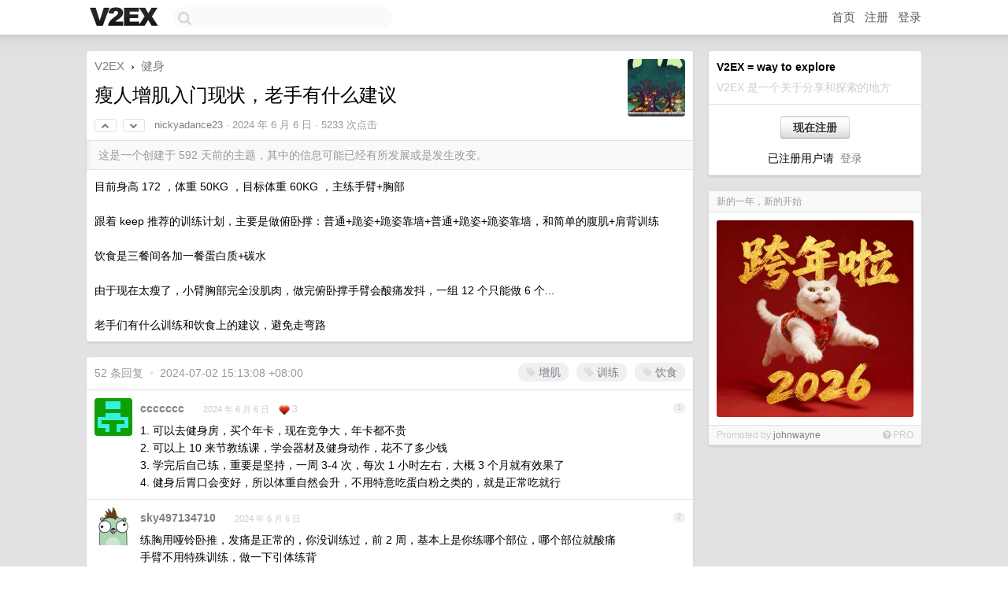

--- FILE ---
content_type: text/html; charset=UTF-8
request_url: https://us.v2ex.com/t/1047251
body_size: 15746
content:
<!DOCTYPE html>
<html lang="zh-CN">
<head>
    <meta name="Content-Type" content="text/html;charset=utf-8">
    <meta name="Referrer" content="unsafe-url">
    <meta content="True" name="HandheldFriendly">
    
    <meta name="theme-color" content="#ffffff">
    
    
    <meta name="apple-mobile-web-app-capable" content="yes" />
<meta name="mobile-web-app-capable" content="yes" />
<meta name="detectify-verification" content="d0264f228155c7a1f72c3d91c17ce8fb" />
<meta name="p:domain_verify" content="b87e3b55b409494aab88c1610b05a5f0"/>
<meta name="alexaVerifyID" content="OFc8dmwZo7ttU4UCnDh1rKDtLlY" />
<meta name="baidu-site-verification" content="D00WizvYyr" />
<meta name="msvalidate.01" content="D9B08FEA08E3DA402BF07ABAB61D77DE" />
<meta property="wb:webmaster" content="f2f4cb229bda06a4" />
<meta name="google-site-verification" content="LM_cJR94XJIqcYJeOCscGVMWdaRUvmyz6cVOqkFplaU" />
<meta name="wwads-cn-verify" content="c8ffe9a587b126f152ed3d89a146b445" />
<script type="text/javascript" src="https://cdn.wwads.cn/js/makemoney.js" async></script>
<script async src="https://pagead2.googlesyndication.com/pagead/js/adsbygoogle.js?client=ca-pub-5060390720525238"
     crossorigin="anonymous"></script>
    
    <title>瘦人增肌入门现状，老手有什么建议 - V2EX</title>
    <link rel="dns-prefetch" href="https://static.v2ex.com/" />
<link rel="dns-prefetch" href="https://cdn.v2ex.com/" />
<link rel="dns-prefetch" href="https://i.v2ex.co/" />
<link rel="dns-prefetch" href="https://www.google-analytics.com/" />    
    <style>
        body {
            min-width: 820px;
            font-family: "Helvetica Neue", "Luxi Sans", "Segoe UI", "Hiragino Sans GB", "Microsoft Yahei", sans-serif, "Apple Logo";
        }
    </style>
    <link rel="stylesheet" type="text/css" media="screen" href="/assets/c5cbeb747d47558e3043308a6db51d2046fbbcae-combo.css?t=1768812600">
    
    <script>
        const SITE_NIGHT = 0;
    </script>
    <link rel="stylesheet" href="/static/css/vendor/tomorrow.css?v=3c006808236080a5d98ba4e64b8f323f" type="text/css">
    
    <link rel="icon" sizes="192x192" href="/static/icon-192.png">
    <link rel="apple-touch-icon" sizes="180x180" href="/static/apple-touch-icon-180.png?v=91e795b8b5d9e2cbf2d886c3d4b7d63c">
    
    <link rel="shortcut icon" href="/static/favicon.ico" type="image/png">
    
    
    <link rel="manifest" href="/manifest.webmanifest">
    <script>
        const LANG = 'zhcn';
        const FEATURES = ['search', 'favorite-nodes-sort'];
    </script>
    <script src="/assets/e018fd2b900d7499242ac6e8286c94e0e0cc8e0d-combo.js?t=1768812600" defer></script>
    <meta name="description" content="健身 - @nickyadance23 - 目前身高 172 ，体重 50KG ，目标体重 60KG ，主练手臂+胸部跟着 keep 推荐的训练计划，主要是做俯卧撑：普通+跪姿+跪姿靠墙+普通+跪姿+跪姿靠墙，和简单的腹肌+肩背训练">
    
    
    <link rel="canonical" href="https://www.v2ex.com/t/1047251">
    
    




<meta property="og:locale" content="zh_CN" />
<meta property="og:type" content="article" />
<meta property="og:title" content="瘦人增肌入门现状，老手有什么建议 - V2EX" />
<meta property="og:description" content="健身 - @nickyadance23 - 目前身高 172 ，体重 50KG ，目标体重 60KG ，主练手臂+胸部跟着 keep 推荐的训练计划，主要是做俯卧撑：普通+跪姿+跪姿靠墙+普通+跪姿+跪姿靠墙，和简单的腹肌+肩背训练" />
<meta property="og:url" content="https://www.v2ex.com/t/1047251" />
<meta property="og:site_name" content="V2EX" />

<meta property="article:tag" content="fitness" />
<meta property="article:section" content="健身" />
<meta property="article:published_time" content="2024-06-06T02:09:08Z" />

<meta name="twitter:card" content="summary" />
<meta name="twitter:description" content="健身 - @nickyadance23 - 目前身高 172 ，体重 50KG ，目标体重 60KG ，主练手臂+胸部跟着 keep 推荐的训练计划，主要是做俯卧撑：普通+跪姿+跪姿靠墙+普通+跪姿+跪姿靠墙，和简单的腹肌+肩背训练" />
<meta name="twitter:title" content="瘦人增肌入门现状，老手有什么建议 - V2EX" />
<meta name="twitter:image" content="https://cdn.v2ex.com/gravatar/77c5bd49c039c85da4648e352519faee?s=73&d=retro" />
<meta name="twitter:site" content="@V2EX" />
<meta name="twitter:creator" content="@V2EX" />
<link rel="top" title="回到顶部" href="#">


<link rel="amphtml" href="https://www.v2ex.com/amp/t/1047251" />
<script>
const topicId = 1047251;
var once = "59535";

document.addEventListener("DOMContentLoaded", () => {
    protectTraffic();

    if (typeof reloadTopicTips !== 'undefined') {
        window.reloadTopicTips = reloadTopicTips;
    }

    const observer = new IntersectionObserver(
        ([e]) => e.target.toggleAttribute('stuck', e.intersectionRatio < 1),
        {threshold: [1]}
    );

    observer.observe(document.getElementById('reply-box'));

    

    $('#Main').on('click', '.no, .ago', function () {
        location.hash = $(this).parents('.cell').prop('id');
    });

    

    // refresh once
    document.addEventListener('visibilitychange', e => {
        if (document.visibilityState === 'visible') {
            fetchOnce().then(once => {
                $('#once').val(once);
            });
        }
    });

    if (location.search.indexOf('p=') > -1) {
    const p = Number(location.search.split('p=')[1].split('&')[0]);
    if (p) {
        const key = 'tp1047251';
        if (lscache.set(key, p, 60 * 24 * 30)) { // 30 days
            console.log(`Saved topic page number to ${key}: ` + p);
        }
    }
}

    
});
</script>
<script type="text/javascript">
function format(tpl) {
    var index = 1, items = arguments;
    return (tpl || '').replace(/{(\w*)}/g, function(match, p1) {
        return items[index++] || p1 || match;
    });
}
function loadCSS(url, callback) {
    return $('<link type="text/css" rel="stylesheet"/>')
        .attr({ href: url })
        .on('load', callback)
        .appendTo(document.head);
}
function lazyGist(element) {
    var $btn = $(element);
    var $self = $(element).parent();
    var $link = $self.find('a');
    $btn.prop('disabled', 'disabled').text('Loading...');
    $.getJSON(format('{}.json?callback=?', $link.prop('href').replace($link.prop('hash'), '')))
        .done(function(data) {
            loadCSS(data.stylesheet, function() {
                $self.replaceWith(data.div);
                $('.gist .gist-file .gist-meta a').filter(function() { return this.href === $link.prop('href'); }).parents('.gist-file').siblings().remove();
            });
        })
        .fail(function() { $self.replaceWith($('<a>').attr('href', url).text(url)); });
}
</script>

    
</head>
<body>
    
    
    <div id="Top">
        <div class="content">
            <div class="site-nav">
                <a href="/" name="top" title="way to explore"><div id="Logo"></div></a>
                <div id="search-container">
                    <input id="search" type="text" maxlength="128" autocomplete="off" tabindex="1">
                    <div id="search-result" class="box"></div>
                </div>
                <div class="tools" >
                
                    <a href="/" class="top">首页</a>
                    <a href="/signup" class="top">注册</a>
                    <a href="/signin" class="top">登录</a>
                
                </div>
            </div>
        </div>
    </div>
    
    <div id="Wrapper">
        <div class="content">
            
            <div id="Leftbar"></div>
            <div id="Rightbar">
                <div class="sep20"></div>
                
                    
                    <div class="box">
                        <div class="cell">
                            <strong>V2EX = way to explore</strong>
                            <div class="sep5"></div>
                            <span class="fade">V2EX 是一个关于分享和探索的地方</span>
                        </div>
                        <div class="inner">
                            <div class="sep5"></div>
                            <div align="center"><a href="/signup" class="super normal button">现在注册</a>
                            <div class="sep5"></div>
                            <div class="sep10"></div>
                            已注册用户请 &nbsp;<a href="/signin">登录</a></div>
                        </div>
                    </div>
                    
                    





                    
                    <div class="sep20"></div>
                    <div class="box" id="pro-campaign-container">
    <!-- Campaign content will be loaded here -->
</div>

<script>
document.addEventListener('DOMContentLoaded', function() {
    // Function to escape HTML entities
    function escapeHtml(text) {
        if (!text) return '';
        var div = document.createElement('div');
        div.textContent = text;
        return div.innerHTML;
    }

    // Function to render campaign based on display format
    function renderCampaign(campaign) {
        let html = '';
        let displayFormat = campaign.display_format || 'text-only';
        let title = escapeHtml(campaign.title);
        let description = escapeHtml(campaign.description);
        let callToAction = escapeHtml(campaign.call_to_action);
        let link = escapeHtml(campaign.link);

        // Check if required image URL is available for the display format, fallback to text-only if not
        if (displayFormat === 'small-with-description' && !campaign.img_small_url) {
            displayFormat = 'text-only';
        } else if (displayFormat === 'banner-only' && !campaign.img_banner_url) {
            displayFormat = 'text-only';
        } else if ((displayFormat === 'big-only' || displayFormat === 'big-with-description' || displayFormat === 'big-with-title-description-button') && !campaign.img_big_url) {
            displayFormat = 'text-only';
        }

        html = `<div class="pro-unit-title">${title}</div>`;
        switch(displayFormat) {
            case 'text-only':
                html += `
                    <div class="pro-unit">
                    <div class="pro-unit-description flex-one-row gap10">
                        <div onclick="window.open('${link}', '_blank')">${description}</div>
                        <div><a href="${link}" class="pro-unit-go" target="_blank">›</a>
                        </div>
                    </div>
                    </div>
                `;
                break;

            case 'small-with-description':
                html += `<div class="pro-unit flex-one-row">
                    ${campaign.img_small_cid ? `<div class="pro-unit-small-image">
                        <a href="${link}" target="_blank"><img src="${campaign.img_small_url}" class="pro-unit-img" style="max-width: 130px; max-height: 100px;" /></a>
                    </div>` : ''}
                    <div onclick="window.open('${link}', '_blank')" class="pro-unit-description">${description}</div>
                </div>`;
                break;

            case 'banner-only':
                html += `<div class="cell"><a href="${link}" target="_blank"><img src="${campaign.img_banner_url}" class="pro-unit-img" style="max-width: 250px; max-height: 60px; display: block; vertical-align: bottom;" /></a></div>`;
                break;

            case 'big-only':
                html += `<div class="cell"><a href="${link}" target="_blank"><img src="${campaign.img_big_url}" class="pro-unit-img" style="max-width: 500px; max-height: 500px; width: 100%; display: block; vertical-align: bottom;" /></a></div>`;
                break;

            case 'big-with-description':
                html += `<div class="inner" style="padding-bottom: 0px;"><a href="${link}" target="_blank"><img src="${campaign.img_big_url}" class="pro-unit-img" style="max-width: 500px; max-height: 500px; width: 100%; display: block; vertical-align: bottom;" /></a></div>`;
                html += `<div class="pro-unit-description flex-one-row gap10">
                    <div onclick="window.open('${link}', '_blank')">${description}</div>
                    <div><a href="${link}" class="pro-unit-go" target="_blank">›</a></div></div>`;
                break;

            case 'big-with-title-description-button':
                html += `<div class="inner" style="padding-bottom: 0px;"><a href="${link}" target="_blank"><img src="${campaign.img_big_url}" class="pro-unit-img" style="max-width: 500px; max-height: 500px; width: 100%; display: block; vertical-align: bottom;" /></a></div>`;
                html += `<div class="pro-unit-description">
                    <div style="text-align: center" onclick="window.open('${link}', '_blank')">${description}</div>
                    </div>`;
                html += `<div class="pro-unit-cta-container"><a href="${link}" target="_blank" class="pro-unit-cta">${callToAction}</a></div>`;
                break;

            default:
                html += `
                    <div class="pro-unit-description flex-one-row gap10">
                        <div onclick="window.open('${link}', '_blank')">${description}</div>
                        <div><a href="${link}" class="pro-unit-go" target="_blank">›</a></div>
                    </div>
                `;
        }

        html += `<div class="pro-unit-from flex-one-row gap10">
        <div>Promoted by <a href="/member/${campaign.member.username}" target="_blank">${campaign.member.username}</a></div>
        <div><a href="/pro/about" target="_blank" class="fade"><i class="fa fa-question-circle fade"></i> <span style="font-size: 12px; color: var(--color-fade)">PRO</span></a></div>
        </div>`

        return html;
    }

    // Load campaign from emitter
    var xhr = new XMLHttpRequest();
    xhr.open('GET', '/pro/emitter', true);
    xhr.setRequestHeader('Content-Type', 'application/json');

    xhr.onreadystatechange = function() {
        if (xhr.readyState === 4) {
            if (xhr.status === 200) {
                try {
                    var campaign = JSON.parse(xhr.responseText);
                    if (campaign && campaign.id) {
                        var html = renderCampaign(campaign);
                        document.getElementById('pro-campaign-container').innerHTML = html;
                    } else {
                        // No campaign to display, hide the container
                        document.getElementById('pro-campaign-container').style.display = 'none';
                    }
                } catch (e) {
                    // Parse error, hide the container
                    document.getElementById('pro-campaign-container').style.display = 'none';
                    console.log('Error parsing campaign data: ' + e.message);
                }
            } else {
                // HTTP error, hide the container
                document.getElementById('pro-campaign-container').style.display = 'none';
                console.log('Error loading campaign: HTTP ' + xhr.status);
            }
        }
    };

    xhr.send();
});
</script>
                    <div class="sep20"></div>
                    
                    
                    
                
            </div>
            <div id="Main">
                <div class="sep20"></div>
                
<div class="box" style="border-bottom: 0px;">
    
    <div class="header"><div class="fr"><a href="/member/nickyadance23"><img src="https://cdn.v2ex.com/gravatar/77c5bd49c039c85da4648e352519faee?s=73&d=retro" class="avatar" border="0" align="default" alt="nickyadance23" data-uid="636628" /></a></div>
    <a href="/">V2EX</a> <span class="chevron">&nbsp;›&nbsp;</span> <a href="/go/fitness">健身</a>
    <div class="sep10"></div>
    <h1>瘦人增肌入门现状，老手有什么建议</h1>
    <div id="topic_1047251_votes" class="votes">
<a href="javascript:" onclick="upVoteTopic(1047251);" class="vote"><li class="fa fa-chevron-up"></li></a> &nbsp;<a href="javascript:" onclick="downVoteTopic(1047251);" class="vote"><li class="fa fa-chevron-down"></li></a></div> &nbsp; <small class="gray"><a href="/member/nickyadance23">nickyadance23</a> · <span title="2024-06-06 10:09:08 +08:00">2024 年 6 月 6 日</span> · 5233 次点击</small>
    </div>
    
    
    <div class="outdated">这是一个创建于 592 天前的主题，其中的信息可能已经有所发展或是发生改变。</div>
    
    
    <div class="cell">
        
        <div class="topic_content">目前身高 172 ，体重 50KG ，目标体重 60KG ，主练手臂+胸部<br /><br />跟着 keep 推荐的训练计划，主要是做俯卧撑：普通+跪姿+跪姿靠墙+普通+跪姿+跪姿靠墙，和简单的腹肌+肩背训练<br /><br />饮食是三餐间各加一餐蛋白质+碳水<br /><br />由于现在太瘦了，小臂胸部完全没肌肉，做完俯卧撑手臂会酸痛发抖，一组 12 个只能做 6 个...<br /><br />老手们有什么训练和饮食上的建议，避免走弯路</div>
        
    </div>
    
    
    
    
</div>

<!-- SOL tip topic -->


<div class="sep20"></div>


<div class="box">
    <div class="cell"><div class="fr" style="margin: -3px -5px 0px 0px;"><a href="/tag/增肌" class="tag"><li class="fa fa-tag"></li> 增肌</a><a href="/tag/训练" class="tag"><li class="fa fa-tag"></li> 训练</a><a href="/tag/饮食" class="tag"><li class="fa fa-tag"></li> 饮食</a></div><span class="gray">52 条回复 &nbsp;<strong class="snow">•</strong> &nbsp;2024-07-02 15:13:08 +08:00</span>
    </div>
    

    
        
        <div id="r_14825800" class="cell">
        
        <table cellpadding="0" cellspacing="0" border="0" width="100%">
            <tr>
                <td width="48" valign="top" align="center"><img src="https://cdn.v2ex.com/gravatar/908b44485ff9d2c5defaf3f5cb6f958a?s=48&d=retro" class="avatar" border="0" align="default" alt="ccccccc" data-uid="46134" /></td>
                <td width="10" valign="top"></td>
                <td width="auto" valign="top" align="left"><div class="fr"> &nbsp; &nbsp; <span class="no">1</span></div>
                    <div class="sep3"></div>
                    <strong><a href="/member/ccccccc" class="dark">ccccccc</a></strong> &nbsp; <div class="badges"></div>&nbsp; &nbsp;<span class="ago" title="2024-06-06 10:23:11 +08:00">2024 年 6 月 6 日</span>  &nbsp; <span class="small fade"><img src="/static/img/heart_20250818.png?v=c3415183a0b3e9ab1576251be69d7d6d" width="14" align="absmiddle" alt="❤️" /> 3</span>
                    <div class="sep5"></div>
                    <div class="reply_content">1. 可以去健身房，买个年卡，现在竞争大，年卡都不贵<br />2. 可以上 10 来节教练课，学会器材及健身动作，花不了多少钱<br />3. 学完后自己练，重要是坚持，一周 3-4 次，每次 1 小时左右，大概 3 个月就有效果了<br />4. 健身后胃口会变好，所以体重自然会升，不用特意吃蛋白粉之类的，就是正常吃就行</div>
                </td>
            </tr>
        </table>
        </div>
    
    

    
        
        <div id="r_14825828" class="cell">
        
        <table cellpadding="0" cellspacing="0" border="0" width="100%">
            <tr>
                <td width="48" valign="top" align="center"><img src="https://cdn.v2ex.com/avatar/99be/b4ae/453510_normal.png?m=1660299998" class="avatar" border="0" align="default" alt="sky497134710" data-uid="453510" /></td>
                <td width="10" valign="top"></td>
                <td width="auto" valign="top" align="left"><div class="fr"> &nbsp; &nbsp; <span class="no">2</span></div>
                    <div class="sep3"></div>
                    <strong><a href="/member/sky497134710" class="dark">sky497134710</a></strong> &nbsp; <div class="badges"></div>&nbsp; &nbsp;<span class="ago" title="2024-06-06 10:24:47 +08:00">2024 年 6 月 6 日</span> 
                    <div class="sep5"></div>
                    <div class="reply_content">练胸用哑铃卧推，发痛是正常的，你没训练过，前 2 周，基本上是你练哪个部位，哪个部位就酸痛<br />手臂不用特殊训练，做一下引体练背<br />差不多适应有条件了，可以去健身房，饮食是排在训练的第一位，尤其你这么瘦，吃蛋白粉或者增肌粉，你得 65-70kg 才是正常体重，一天 3 鸡蛋，蛋黄可以不吃，牛奶必喝</div>
                </td>
            </tr>
        </table>
        </div>
    
    

    
        
        <div id="r_14825839" class="cell">
        
        <table cellpadding="0" cellspacing="0" border="0" width="100%">
            <tr>
                <td width="48" valign="top" align="center"><img src="https://cdn.v2ex.com/static/img/avatar_normal.png" class="avatar" border="0" align="default" alt="3eWMea0rfV9xG3Jt" data-uid="532573" /></td>
                <td width="10" valign="top"></td>
                <td width="auto" valign="top" align="left"><div class="fr"> &nbsp; &nbsp; <span class="no">3</span></div>
                    <div class="sep3"></div>
                    <strong><a href="/member/3eWMea0rfV9xG3Jt" class="dark">3eWMea0rfV9xG3Jt</a></strong> &nbsp; <div class="badges"></div>&nbsp; &nbsp;<span class="ago" title="2024-06-06 10:25:56 +08:00">2024 年 6 月 6 日</span> 
                    <div class="sep5"></div>
                    <div class="reply_content">羡慕的身材。。。。我 100KG 。。。。175CM 。。。</div>
                </td>
            </tr>
        </table>
        </div>
    
    

    
        
        <div id="r_14825846" class="cell">
        
        <table cellpadding="0" cellspacing="0" border="0" width="100%">
            <tr>
                <td width="48" valign="top" align="center"><img src="https://cdn.v2ex.com/gravatar/aa472fb392d1bbdc44f906dfa938f544?s=48&d=retro" class="avatar" border="0" align="default" alt="xiaojie668329" data-uid="163171" /></td>
                <td width="10" valign="top"></td>
                <td width="auto" valign="top" align="left"><div class="fr"> &nbsp; &nbsp; <span class="no">4</span></div>
                    <div class="sep3"></div>
                    <strong><a href="/member/xiaojie668329" class="dark">xiaojie668329</a></strong> &nbsp; <div class="badges"></div>&nbsp; &nbsp;<span class="ago" title="2024-06-06 10:26:45 +08:00">2024 年 6 月 6 日</span> 
                    <div class="sep5"></div>
                    <div class="reply_content">一楼说得对，去练一下，效果很显著。</div>
                </td>
            </tr>
        </table>
        </div>
    
    

    
        
        <div id="r_14825867" class="cell">
        
        <table cellpadding="0" cellspacing="0" border="0" width="100%">
            <tr>
                <td width="48" valign="top" align="center"><img src="https://cdn.v2ex.com/avatar/593b/67e3/33243_normal.png?m=1700027445" class="avatar" border="0" align="default" alt="66beta" data-uid="33243" /></td>
                <td width="10" valign="top"></td>
                <td width="auto" valign="top" align="left"><div class="fr"> &nbsp; &nbsp; <span class="no">5</span></div>
                    <div class="sep3"></div>
                    <strong><a href="/member/66beta" class="dark">66beta</a></strong> &nbsp; <div class="badges"></div>&nbsp; &nbsp;<span class="ago" title="2024-06-06 10:28:43 +08:00">2024 年 6 月 6 日</span>  &nbsp; <span class="small fade"><img src="/static/img/heart_20250818.png?v=c3415183a0b3e9ab1576251be69d7d6d" width="14" align="absmiddle" alt="❤️" /> 1</span>
                    <div class="sep5"></div>
                    <div class="reply_content">先按照 APP 在家里做吧，确定能坚持下来的，再花钱去健身房<br /><br />难点一般都是不能坚持，一个月、半年，都是不算什么<br /><br />我就是半路放弃的人，哈哈哈</div>
                </td>
            </tr>
        </table>
        </div>
    
    

    
        
        <div id="r_14825951" class="cell">
        
        <table cellpadding="0" cellspacing="0" border="0" width="100%">
            <tr>
                <td width="48" valign="top" align="center"><img src="https://cdn.v2ex.com/gravatar/a6401415a1e1659b63b3a0469039b30b?s=48&d=retro" class="avatar" border="0" align="default" alt="Greenm" data-uid="282972" /></td>
                <td width="10" valign="top"></td>
                <td width="auto" valign="top" align="left"><div class="fr"> &nbsp; &nbsp; <span class="no">6</span></div>
                    <div class="sep3"></div>
                    <strong><a href="/member/Greenm" class="dark">Greenm</a></strong> &nbsp; <div class="badges"></div>&nbsp; &nbsp;<span class="ago" title="2024-06-06 10:37:24 +08:00">2024 年 6 月 6 日</span> 
                    <div class="sep5"></div>
                    <div class="reply_content">你这个身材主要痛点应该是吃，练当然也重要但是对于你来说更重要的是热量盈余，有盈余才能增肌。<br /><br />另外先小重量坚持半年到一年吧，没时间积累说再多也没用。</div>
                </td>
            </tr>
        </table>
        </div>
    
    

    
        
        <div id="r_14826042" class="cell">
        
        <table cellpadding="0" cellspacing="0" border="0" width="100%">
            <tr>
                <td width="48" valign="top" align="center"><img src="https://cdn.v2ex.com/avatar/c468/70d6/383905_normal.png?m=1550194410" class="avatar" border="0" align="default" alt="yufeng0681" data-uid="383905" /></td>
                <td width="10" valign="top"></td>
                <td width="auto" valign="top" align="left"><div class="fr"> &nbsp; &nbsp; <span class="no">7</span></div>
                    <div class="sep3"></div>
                    <strong><a href="/member/yufeng0681" class="dark">yufeng0681</a></strong> &nbsp; <div class="badges"></div>&nbsp; &nbsp;<span class="ago" title="2024-06-06 10:45:51 +08:00">2024 年 6 月 6 日</span> 
                    <div class="sep5"></div>
                    <div class="reply_content">你这个 BMI 低于正常标准了，确认消化系统没问题？<br />能量/营养吸收率低，你还上强度运动。 身体肌肉还会因为运动量消耗掉。<br />要先调理好身体，让身体恢复正常，再谈增肌。</div>
                </td>
            </tr>
        </table>
        </div>
    
    

    
        
        <div id="r_14826129" class="cell">
        
        <table cellpadding="0" cellspacing="0" border="0" width="100%">
            <tr>
                <td width="48" valign="top" align="center"><img src="https://cdn.v2ex.com/avatar/7ec1/af02/499195_normal.png?m=1711441218" class="avatar" border="0" align="default" alt="hui9000" data-uid="499195" /></td>
                <td width="10" valign="top"></td>
                <td width="auto" valign="top" align="left"><div class="fr"> &nbsp; &nbsp; <span class="no">8</span></div>
                    <div class="sep3"></div>
                    <strong><a href="/member/hui9000" class="dark">hui9000</a></strong> &nbsp; <div class="badges"></div>&nbsp; &nbsp;<span class="ago" title="2024-06-06 10:52:53 +08:00">2024 年 6 月 6 日</span> 
                    <div class="sep5"></div>
                    <div class="reply_content">这个我会，我 175 60kg<br />我朋友 180 62kg 我俩一起练的 我没坚持下来，他坚持下来了 他现在一身肌肉<br />总结就是吃，9 分吃 1 分练 一天 6-7 顿。逼着自己吃。再就坚持练，前期不用怎么练，但是得练，就做无氧。</div>
                </td>
            </tr>
        </table>
        </div>
    
    

    
        
        <div id="r_14826170" class="cell">
        
        <table cellpadding="0" cellspacing="0" border="0" width="100%">
            <tr>
                <td width="48" valign="top" align="center"><img src="https://cdn.v2ex.com/avatar/68ec/03bd/680964_normal.png?m=1710844231" class="avatar" border="0" align="default" alt="aloooooooooooone" data-uid="680964" /></td>
                <td width="10" valign="top"></td>
                <td width="auto" valign="top" align="left"><div class="fr"> &nbsp; &nbsp; <span class="no">9</span></div>
                    <div class="sep3"></div>
                    <strong><a href="/member/aloooooooooooone" class="dark">aloooooooooooone</a></strong> &nbsp; <div class="badges"></div>&nbsp; &nbsp;<span class="ago" title="2024-06-06 10:55:43 +08:00">2024 年 6 月 6 日</span> 
                    <div class="sep5"></div>
                    <div class="reply_content">坚持锻炼，享受新手福利期</div>
                </td>
            </tr>
        </table>
        </div>
    
    

    
        
        <div id="r_14826249" class="cell">
        
        <table cellpadding="0" cellspacing="0" border="0" width="100%">
            <tr>
                <td width="48" valign="top" align="center"><img src="https://cdn.v2ex.com/avatar/00e1/c0f3/586857_normal.png?m=1761027699" class="avatar" border="0" align="default" alt="emiyamuto" data-uid="586857" /></td>
                <td width="10" valign="top"></td>
                <td width="auto" valign="top" align="left"><div class="fr"> &nbsp; &nbsp; <span class="no">10</span></div>
                    <div class="sep3"></div>
                    <strong><a href="/member/emiyamuto" class="dark">emiyamuto</a></strong> &nbsp; <div class="badges"></div>&nbsp; &nbsp;<span class="ago" title="2024-06-06 11:02:34 +08:00">2024 年 6 月 6 日</span> 
                    <div class="sep5"></div>
                    <div class="reply_content">一楼基本上完全正确<br />我 23 年 10 月开始健身，174cm/55kg 左右<br />刚开始一周四练到现在三天打鱼两天晒网的练着，也已经 62kg 了<br />核心就是坚持，只要能多去健身房，什么都好说<br />还有就是一定一定不要逞强，瘦子因为力量小，非常容易受伤，别听别人说大重量大重量就疯狂冲，毕竟进医院的还是你自己</div>
                </td>
            </tr>
        </table>
        </div>
    
    

    
        
        <div id="r_14826258" class="cell">
        
        <table cellpadding="0" cellspacing="0" border="0" width="100%">
            <tr>
                <td width="48" valign="top" align="center"><img src="https://cdn.v2ex.com/gravatar/ff60051861623f9ed6995bf8c7a84834?s=48&d=retro" class="avatar" border="0" align="default" alt="zhehong" data-uid="672387" /></td>
                <td width="10" valign="top"></td>
                <td width="auto" valign="top" align="left"><div class="fr"> &nbsp; &nbsp; <span class="no">11</span></div>
                    <div class="sep3"></div>
                    <strong><a href="/member/zhehong" class="dark">zhehong</a></strong> &nbsp; <div class="badges"></div>&nbsp; &nbsp;<span class="ago" title="2024-06-06 11:03:17 +08:00">2024 年 6 月 6 日</span> 
                    <div class="sep5"></div>
                    <div class="reply_content">我觉得一楼说的有道理，之前都是自己跟着 B 站视频练，断断续续的，后面办了张 2.5 年卡+10 节私教课学习器械入门，现在练 3 休一，这个月刚好满一年</div>
                </td>
            </tr>
        </table>
        </div>
    
    

    
        
        <div id="r_14826286" class="cell">
        
        <table cellpadding="0" cellspacing="0" border="0" width="100%">
            <tr>
                <td width="48" valign="top" align="center"><img src="https://cdn.v2ex.com/gravatar/e87bcdc58df89b28676b3ee7b969c6c6?s=48&d=retro" class="avatar" border="0" align="default" alt="hangbale" data-uid="310899" /></td>
                <td width="10" valign="top"></td>
                <td width="auto" valign="top" align="left"><div class="fr"> &nbsp; &nbsp; <span class="no">12</span></div>
                    <div class="sep3"></div>
                    <strong><a href="/member/hangbale" class="dark">hangbale</a></strong> &nbsp; <div class="badges"></div>&nbsp; &nbsp;<span class="ago" title="2024-06-06 11:05:31 +08:00">2024 年 6 月 6 日</span> 
                    <div class="sep5"></div>
                    <div class="reply_content">多做深蹲，硬拉，前期多摄入点碳水，体重会涨的很快</div>
                </td>
            </tr>
        </table>
        </div>
    
    

    
        
        <div id="r_14826287" class="cell">
        
        <table cellpadding="0" cellspacing="0" border="0" width="100%">
            <tr>
                <td width="48" valign="top" align="center"><img src="https://cdn.v2ex.com/gravatar/ff60051861623f9ed6995bf8c7a84834?s=48&d=retro" class="avatar" border="0" align="default" alt="zhehong" data-uid="672387" /></td>
                <td width="10" valign="top"></td>
                <td width="auto" valign="top" align="left"><div class="fr"> &nbsp; &nbsp; <span class="no">13</span></div>
                    <div class="sep3"></div>
                    <strong><a href="/member/zhehong" class="dark">zhehong</a></strong> &nbsp; <div class="badges"></div>&nbsp; &nbsp;<span class="ago" title="2024-06-06 11:05:31 +08:00">2024 年 6 月 6 日</span> 
                    <div class="sep5"></div>
                    <div class="reply_content">@<a href="/member/zhehong">zhehong</a> 推荐 B 站 up 凯圣王，对新人比较友好，通俗易懂</div>
                </td>
            </tr>
        </table>
        </div>
    
    

    
        
        <div id="r_14826366" class="cell">
        
        <table cellpadding="0" cellspacing="0" border="0" width="100%">
            <tr>
                <td width="48" valign="top" align="center"><img src="https://cdn.v2ex.com/avatar/00e1/c0f3/586857_normal.png?m=1761027699" class="avatar" border="0" align="default" alt="emiyamuto" data-uid="586857" /></td>
                <td width="10" valign="top"></td>
                <td width="auto" valign="top" align="left"><div class="fr"> &nbsp; &nbsp; <span class="no">14</span></div>
                    <div class="sep3"></div>
                    <strong><a href="/member/emiyamuto" class="dark">emiyamuto</a></strong> &nbsp; <div class="badges"></div>&nbsp; &nbsp;<span class="ago" title="2024-06-06 11:13:10 +08:00">2024 年 6 月 6 日</span> 
                    <div class="sep5"></div>
                    <div class="reply_content">@<a href="/member/emiyamuto">emiyamuto</a> 饮食需要注意一点就是：你现在的体重太轻了，所以不需要考虑什么健身餐，关键在于吃自己喜欢吃的东西，不喜欢吃的东西吃不了多少的，我当时 50kg 左右的时候就是每日吃的太少了</div>
                </td>
            </tr>
        </table>
        </div>
    
    

    
        
        <div id="r_14826369" class="cell">
        
        <table cellpadding="0" cellspacing="0" border="0" width="100%">
            <tr>
                <td width="48" valign="top" align="center"><img src="https://cdn.v2ex.com/avatar/c423/063b/373912_normal.png?m=1701056609" class="avatar" border="0" align="default" alt="coolmint" data-uid="373912" /></td>
                <td width="10" valign="top"></td>
                <td width="auto" valign="top" align="left"><div class="fr"> &nbsp; &nbsp; <span class="no">15</span></div>
                    <div class="sep3"></div>
                    <strong><a href="/member/coolmint" class="dark">coolmint</a></strong> &nbsp; <div class="badges"></div>&nbsp; &nbsp;<span class="ago" title="2024-06-06 11:13:42 +08:00">2024 年 6 月 6 日</span>  &nbsp; <span class="small fade"><img src="/static/img/heart_20250818.png?v=c3415183a0b3e9ab1576251be69d7d6d" width="14" align="absmiddle" alt="❤️" /> 1</span>
                    <div class="sep5"></div>
                    <div class="reply_content">花钱找人学是最快的，找个靠谱的教练，或者多看看凯圣王的视频。<br />不练下肢你上肢也练不好，所以第一个避免走弯路的建议就是重视下肢和后侧链的训练。<br />再说没啥比练臀腿更酸爽的了，一定要重视！</div>
                </td>
            </tr>
        </table>
        </div>
    
    

    
        
        <div id="r_14826405" class="cell">
        
        <table cellpadding="0" cellspacing="0" border="0" width="100%">
            <tr>
                <td width="48" valign="top" align="center"><img src="https://cdn.v2ex.com/gravatar/5e3638f4f1cd26cfe289133563a0d880?s=48&d=retro" class="avatar" border="0" align="default" alt="Biluesgakki" data-uid="536606" /></td>
                <td width="10" valign="top"></td>
                <td width="auto" valign="top" align="left"><div class="fr"> &nbsp; &nbsp; <span class="no">16</span></div>
                    <div class="sep3"></div>
                    <strong><a href="/member/Biluesgakki" class="dark">Biluesgakki</a></strong> &nbsp; <div class="badges"></div>&nbsp; &nbsp;<span class="ago" title="2024-06-06 11:16:14 +08:00">2024 年 6 月 6 日</span> 
                    <div class="sep5"></div>
                    <div class="reply_content">请教练打基础吧  多吃多睡多循序渐进上强度</div>
                </td>
            </tr>
        </table>
        </div>
    
    

    
        
        <div id="r_14826418" class="cell">
        
        <table cellpadding="0" cellspacing="0" border="0" width="100%">
            <tr>
                <td width="48" valign="top" align="center"><img src="https://cdn.v2ex.com/avatar/c423/063b/373912_normal.png?m=1701056609" class="avatar" border="0" align="default" alt="coolmint" data-uid="373912" /></td>
                <td width="10" valign="top"></td>
                <td width="auto" valign="top" align="left"><div class="fr"> &nbsp; &nbsp; <span class="no">17</span></div>
                    <div class="sep3"></div>
                    <strong><a href="/member/coolmint" class="dark">coolmint</a></strong> &nbsp; <div class="badges"></div>&nbsp; &nbsp;<span class="ago" title="2024-06-06 11:17:16 +08:00">2024 年 6 月 6 日</span> 
                    <div class="sep5"></div>
                    <div class="reply_content">@<a href="/member/66beta">66beta</a> #5 直接去健身房更容易坚持下来，在家想练出点强度也得是理论+实践都比较强的，否则瞎练半天看不出效果就直接放弃了。新手期最好直接进健身房。<br />去健身房练一阵也未必能看到身材上有什么太大变化，但你训练的强度，训练容量一直在涨也是非常直观的效果。</div>
                </td>
            </tr>
        </table>
        </div>
    
    

    
        
        <div id="r_14826437" class="cell">
        
        <table cellpadding="0" cellspacing="0" border="0" width="100%">
            <tr>
                <td width="48" valign="top" align="center"><img src="https://cdn.v2ex.com/avatar/c25a/e8f4/186385_normal.png?m=1732243365" class="avatar" border="0" align="default" alt="qppq54s" data-uid="186385" /></td>
                <td width="10" valign="top"></td>
                <td width="auto" valign="top" align="left"><div class="fr"> &nbsp; &nbsp; <span class="no">18</span></div>
                    <div class="sep3"></div>
                    <strong><a href="/member/qppq54s" class="dark">qppq54s</a></strong> &nbsp; <div class="badges"></div>&nbsp; &nbsp;<span class="ago" title="2024-06-06 11:19:08 +08:00">2024 年 6 月 6 日</span> 
                    <div class="sep5"></div>
                    <div class="reply_content">推荐 b 站的卓叔增重，我从 120+增重到现在的 150+，科学增重，循序渐进，吃很重要</div>
                </td>
            </tr>
        </table>
        </div>
    
    

    
        
        <div id="r_14826475" class="cell">
        
        <table cellpadding="0" cellspacing="0" border="0" width="100%">
            <tr>
                <td width="48" valign="top" align="center"><img src="https://cdn.v2ex.com/gravatar/141f86b5cead0224ebc0365353521a26?s=48&d=retro" class="avatar" border="0" align="default" alt="paopjian" data-uid="268237" /></td>
                <td width="10" valign="top"></td>
                <td width="auto" valign="top" align="left"><div class="fr"> &nbsp; &nbsp; <span class="no">19</span></div>
                    <div class="sep3"></div>
                    <strong><a href="/member/paopjian" class="dark">paopjian</a></strong> &nbsp; <div class="badges"></div>&nbsp; &nbsp;<span class="ago" title="2024-06-06 11:22:51 +08:00">2024 年 6 月 6 日</span> 
                    <div class="sep5"></div>
                    <div class="reply_content">这是真正的细狗啊,而且只有卧推???兄弟你不练深蹲,也没有负荷训练,都加两餐了应该饮食没问题,不过脂肪也是要吃的,</div>
                </td>
            </tr>
        </table>
        </div>
    
    

    
        
        <div id="r_14826725" class="cell">
        
        <table cellpadding="0" cellspacing="0" border="0" width="100%">
            <tr>
                <td width="48" valign="top" align="center"><img src="https://cdn.v2ex.com/gravatar/0572380cbf6c2ff396375647ab46940e?s=48&d=retro" class="avatar" border="0" align="default" alt="ZZ74" data-uid="645579" /></td>
                <td width="10" valign="top"></td>
                <td width="auto" valign="top" align="left"><div class="fr"> &nbsp; &nbsp; <span class="no">20</span></div>
                    <div class="sep3"></div>
                    <strong><a href="/member/ZZ74" class="dark">ZZ74</a></strong> &nbsp; <div class="badges"></div>&nbsp; &nbsp;<span class="ago" title="2024-06-06 11:52:18 +08:00">2024 年 6 月 6 日</span> 
                    <div class="sep5"></div>
                    <div class="reply_content">将近 180 ，体重 50kg 的飘过。不想刻意去增肌...怕肌肉上去，肾脏等内脏出问题。更不想去健身房送钱</div>
                </td>
            </tr>
        </table>
        </div>
    
    

    
        
        <div id="r_14826803" class="cell">
        
        <table cellpadding="0" cellspacing="0" border="0" width="100%">
            <tr>
                <td width="48" valign="top" align="center"><img src="https://cdn.v2ex.com/gravatar/c66cd31be5ea9bf34a82de925982d92c?s=48&d=retro" class="avatar" border="0" align="default" alt="haoyuchensh" data-uid="199549" /></td>
                <td width="10" valign="top"></td>
                <td width="auto" valign="top" align="left"><div class="fr"> &nbsp; &nbsp; <span class="no">21</span></div>
                    <div class="sep3"></div>
                    <strong><a href="/member/haoyuchensh" class="dark">haoyuchensh</a></strong> &nbsp; <div class="badges"></div>&nbsp; &nbsp;<span class="ago" title="2024-06-06 12:04:02 +08:00">2024 年 6 月 6 日</span> 
                    <div class="sep5"></div>
                    <div class="reply_content">建议找个靠谱的私教跟着好好练,也可以学习到比较正确的动作避免受伤. 而且练就要全身都练, 均衡发展. 我去年年底开始练的, 当时 58 公斤, 目前增到 66.</div>
                </td>
            </tr>
        </table>
        </div>
    
    

    
        
        <div id="r_14826984" class="cell">
        
        <table cellpadding="0" cellspacing="0" border="0" width="100%">
            <tr>
                <td width="48" valign="top" align="center"><img src="https://cdn.v2ex.com/gravatar/f5123102c1a325f0f22c81c7d36f67d7?s=48&d=retro" class="avatar" border="0" align="default" alt="dfdd1811" data-uid="660239" /></td>
                <td width="10" valign="top"></td>
                <td width="auto" valign="top" align="left"><div class="fr"> &nbsp; &nbsp; <span class="no">22</span></div>
                    <div class="sep3"></div>
                    <strong><a href="/member/dfdd1811" class="dark">dfdd1811</a></strong> &nbsp; <div class="badges"></div>&nbsp; &nbsp;<span class="ago" title="2024-06-06 12:56:05 +08:00">2024 年 6 月 6 日</span> 
                    <div class="sep5"></div>
                    <div class="reply_content">b 站，卓叔增重</div>
                </td>
            </tr>
        </table>
        </div>
    
    

    
        
        <div id="r_14827004" class="cell">
        
        <table cellpadding="0" cellspacing="0" border="0" width="100%">
            <tr>
                <td width="48" valign="top" align="center"><img src="https://cdn.v2ex.com/avatar/f4b1/96e7/156806_normal.png?m=1726705709" class="avatar" border="0" align="default" alt="victorkk" data-uid="156806" /></td>
                <td width="10" valign="top"></td>
                <td width="auto" valign="top" align="left"><div class="fr"> &nbsp; &nbsp; <span class="no">23</span></div>
                    <div class="sep3"></div>
                    <strong><a href="/member/victorkk" class="dark">victorkk</a></strong> &nbsp; <div class="badges"></div>&nbsp; &nbsp;<span class="ago" title="2024-06-06 13:01:38 +08:00">2024 年 6 月 6 日</span> 
                    <div class="sep5"></div>
                    <div class="reply_content">我的建议是进健身房，放弃有氧。<br />如果有条件进健身房，我给新手最好的建议就是多练 3 大项，深蹲、硬拉、卧推，1 周练 2 次 3 大项，大重量少组数和次数。另外油管上 jeff nippard 的训练视频多看，他还有很多训练计划在卖，你可以搜搜下载回来练。</div>
                </td>
            </tr>
        </table>
        </div>
    
    

    
        
        <div id="r_14827076" class="cell">
        
        <table cellpadding="0" cellspacing="0" border="0" width="100%">
            <tr>
                <td width="48" valign="top" align="center"><img src="https://cdn.v2ex.com/avatar/4faf/133e/22473_normal.png?m=1721377927" class="avatar" border="0" align="default" alt="lingo" data-uid="22473" /></td>
                <td width="10" valign="top"></td>
                <td width="auto" valign="top" align="left"><div class="fr"> &nbsp; &nbsp; <span class="no">24</span></div>
                    <div class="sep3"></div>
                    <strong><a href="/member/lingo" class="dark">lingo</a></strong> &nbsp; <div class="badges"></div>&nbsp; &nbsp;<span class="ago" title="2024-06-06 13:16:57 +08:00">2024 年 6 月 6 日</span> 
                    <div class="sep5"></div>
                    <div class="reply_content">三分练七分吃，并且要坚持。<br />吃就完事，反正增肌也没啥忌口。<br />楼上说的放弃有氧+1 。<br />胸和腿这种块大的肌肉容易上重量。<br />肌肉酸痛就对了。练块就是肌肉扯断再生长。<br />BTW 我之前就是从你现在体重练到你目标体重。</div>
                </td>
            </tr>
        </table>
        </div>
    
    

    
        
        <div id="r_14827090" class="cell">
        
        <table cellpadding="0" cellspacing="0" border="0" width="100%">
            <tr>
                <td width="48" valign="top" align="center"><img src="https://cdn.v2ex.com/avatar/4faf/133e/22473_normal.png?m=1721377927" class="avatar" border="0" align="default" alt="lingo" data-uid="22473" /></td>
                <td width="10" valign="top"></td>
                <td width="auto" valign="top" align="left"><div class="fr"> &nbsp; &nbsp; <span class="no">25</span></div>
                    <div class="sep3"></div>
                    <strong><a href="/member/lingo" class="dark">lingo</a></strong> &nbsp; <div class="badges"></div>&nbsp; &nbsp;<span class="ago" title="2024-06-06 13:19:08 +08:00">2024 年 6 月 6 日</span> 
                    <div class="sep5"></div>
                    <div class="reply_content">另外，原来卓叔这么深入人心。。。。我也看过，都是好几年前了。</div>
                </td>
            </tr>
        </table>
        </div>
    
    

    
        
        <div id="r_14827224" class="cell">
        
        <table cellpadding="0" cellspacing="0" border="0" width="100%">
            <tr>
                <td width="48" valign="top" align="center"><img src="https://cdn.v2ex.com/avatar/b33b/7360/96264_normal.png?m=1473129762" class="avatar" border="0" align="default" alt="singer" data-uid="96264" /></td>
                <td width="10" valign="top"></td>
                <td width="auto" valign="top" align="left"><div class="fr"> &nbsp; &nbsp; <span class="no">26</span></div>
                    <div class="sep3"></div>
                    <strong><a href="/member/singer" class="dark">singer</a></strong> &nbsp; <div class="badges"></div>&nbsp; &nbsp;<span class="ago" title="2024-06-06 13:41:33 +08:00">2024 年 6 月 6 日</span> 
                    <div class="sep5"></div>
                    <div class="reply_content">你的目标挺小的，找个健身房，5000 块钱找个私教，开始练。期间吃四餐，每餐都吃饱。细狗长 20 斤压力很小</div>
                </td>
            </tr>
        </table>
        </div>
    
    

    
        
        <div id="r_14827262" class="cell">
        
        <table cellpadding="0" cellspacing="0" border="0" width="100%">
            <tr>
                <td width="48" valign="top" align="center"><img src="https://cdn.v2ex.com/avatar/6683/65d5/540191_normal.png?m=1738592321" class="avatar" border="0" align="default" alt="kldd529" data-uid="540191" /></td>
                <td width="10" valign="top"></td>
                <td width="auto" valign="top" align="left"><div class="fr"> &nbsp; &nbsp; <span class="no">27</span></div>
                    <div class="sep3"></div>
                    <strong><a href="/member/kldd529" class="dark">kldd529</a></strong> &nbsp; <div class="badges"></div>&nbsp; &nbsp;<span class="ago" title="2024-06-06 13:47:00 +08:00">2024 年 6 月 6 日</span> 
                    <div class="sep5"></div>
                    <div class="reply_content">一点很入门的经验分享：<br />两个月前买了哑铃凳和一对各 10kg 的哑铃，就是练大肌肉群，卧推，划船...<br />胃口明显变好，下午 3-4 点吃点东西，面包水果啥的都行，2 个月来增加 7-8 斤了吧。当然大部分是肥肉，如果是要肌肉，重量要加上来，给肌肉刺激，促进肌纤维生长。</div>
                </td>
            </tr>
        </table>
        </div>
    
    

    
        
        <div id="r_14827423" class="cell">
        
        <table cellpadding="0" cellspacing="0" border="0" width="100%">
            <tr>
                <td width="48" valign="top" align="center"><img src="https://cdn.v2ex.com/gravatar/3d16658086cca5e504c23b2ee18a75c9?s=48&d=retro" class="avatar" border="0" align="default" alt="adimn" data-uid="419761" /></td>
                <td width="10" valign="top"></td>
                <td width="auto" valign="top" align="left"><div class="fr"> &nbsp; &nbsp; <span class="no">28</span></div>
                    <div class="sep3"></div>
                    <strong><a href="/member/adimn" class="dark">adimn</a></strong> &nbsp; <div class="badges"></div>&nbsp; &nbsp;<span class="ago" title="2024-06-06 14:09:14 +08:00">2024 年 6 月 6 日</span> 
                    <div class="sep5"></div>
                    <div class="reply_content">172 ，体重 50KG 太轻了， 首先去医院治好肠胃<br />以前 177 ，65kg ，但是脸凹陷的， 后来治好肠胃， 饭量大， 体重飙升到 80kg ， 胳膊也粗了特别多</div>
                </td>
            </tr>
        </table>
        </div>
    
    

    
        
        <div id="r_14827443" class="cell">
        
        <table cellpadding="0" cellspacing="0" border="0" width="100%">
            <tr>
                <td width="48" valign="top" align="center"><img src="https://cdn.v2ex.com/gravatar/0bc8a96d73d1dff99a616eb211e995b5?s=48&d=retro" class="avatar" border="0" align="default" alt="S9Yh4wIFsBG7jnE4" data-uid="289712" /></td>
                <td width="10" valign="top"></td>
                <td width="auto" valign="top" align="left"><div class="fr"> &nbsp; &nbsp; <span class="no">29</span></div>
                    <div class="sep3"></div>
                    <strong><a href="/member/S9Yh4wIFsBG7jnE4" class="dark">S9Yh4wIFsBG7jnE4</a></strong> &nbsp; <div class="badges"></div>&nbsp; &nbsp;<span class="ago" title="2024-06-06 14:12:17 +08:00">2024 年 6 月 6 日</span> 
                    <div class="sep5"></div>
                    <div class="reply_content">建议是不增 折腾自己干啥 我 165 100 身体很健康 这就足够了</div>
                </td>
            </tr>
        </table>
        </div>
    
    

    
        
        <div id="r_14827469" class="cell">
        
        <table cellpadding="0" cellspacing="0" border="0" width="100%">
            <tr>
                <td width="48" valign="top" align="center"><img src="https://cdn.v2ex.com/gravatar/b279164fa2f2a5d4cc09253443bf40ab?s=48&d=retro" class="avatar" border="0" align="default" alt="OceanWaves" data-uid="629800" /></td>
                <td width="10" valign="top"></td>
                <td width="auto" valign="top" align="left"><div class="fr"> &nbsp; &nbsp; <span class="no">30</span></div>
                    <div class="sep3"></div>
                    <strong><a href="/member/OceanWaves" class="dark">OceanWaves</a></strong> &nbsp; <div class="badges"></div>&nbsp; &nbsp;<span class="ago" title="2024-06-06 14:15:04 +08:00">2024 年 6 月 6 日</span> 
                    <div class="sep5"></div>
                    <div class="reply_content"><a target="_blank" href="https://www.bilibili.com/video/BV1yX4y1q7LP" rel="nofollow noopener">https://www.bilibili.com/video/BV1yX4y1q7LP</a></div>
                </td>
            </tr>
        </table>
        </div>
    
    

    
        
        <div id="r_14827522" class="cell">
        
        <table cellpadding="0" cellspacing="0" border="0" width="100%">
            <tr>
                <td width="48" valign="top" align="center"><img src="https://cdn.v2ex.com/avatar/97d0/0df2/547448_normal.png?m=1745990885" class="avatar" border="0" align="default" alt="sickoo" data-uid="547448" /></td>
                <td width="10" valign="top"></td>
                <td width="auto" valign="top" align="left"><div class="fr"> &nbsp; &nbsp; <span class="no">31</span></div>
                    <div class="sep3"></div>
                    <strong><a href="/member/sickoo" class="dark">sickoo</a></strong> &nbsp; <div class="badges"></div>&nbsp; &nbsp;<span class="ago" title="2024-06-06 14:20:50 +08:00">2024 年 6 月 6 日</span> 
                    <div class="sep5"></div>
                    <div class="reply_content">看体重，50KG 不是偏离正常范围<br /><br />可以先挂个号，看看肠胃吸收能力，不行就看医生开点补吸收的<br /><br />吸收不好，路越走越远<br /><br />至于目标是局部肌肉，为什么不练腿? 你确定你要截肢么？腿不是你身上的？咋滴兄弟 你歧视自己啊</div>
                </td>
            </tr>
        </table>
        </div>
    
    

    
        
        <div id="r_14827583" class="cell">
        
        <table cellpadding="0" cellspacing="0" border="0" width="100%">
            <tr>
                <td width="48" valign="top" align="center"><img src="https://cdn.v2ex.com/avatar/b062/b858/355404_normal.png?m=1654055340" class="avatar" border="0" align="default" alt="johnnyNg" data-uid="355404" /></td>
                <td width="10" valign="top"></td>
                <td width="auto" valign="top" align="left"><div class="fr"> &nbsp; &nbsp; <span class="no">32</span></div>
                    <div class="sep3"></div>
                    <strong><a href="/member/johnnyNg" class="dark">johnnyNg</a></strong> &nbsp; <div class="badges"></div>&nbsp; &nbsp;<span class="ago" title="2024-06-06 14:27:54 +08:00">2024 年 6 月 6 日</span> 
                    <div class="sep5"></div>
                    <div class="reply_content">@<a href="/member/kldd529">kldd529</a> 10kg 我都干不动，我是一个 2.5 的，一个 7.5 的</div>
                </td>
            </tr>
        </table>
        </div>
    
    

    
        
        <div id="r_14827585" class="cell">
        
        <table cellpadding="0" cellspacing="0" border="0" width="100%">
            <tr>
                <td width="48" valign="top" align="center"><img src="https://cdn.v2ex.com/avatar/bf42/4cb7/2089_normal.png?m=1754443296" class="avatar" border="0" align="default" alt="wolfan" data-uid="2089" /></td>
                <td width="10" valign="top"></td>
                <td width="auto" valign="top" align="left"><div class="fr"> &nbsp; &nbsp; <span class="no">33</span></div>
                    <div class="sep3"></div>
                    <strong><a href="/member/wolfan" class="dark">wolfan</a></strong> &nbsp; <div class="badges"></div>&nbsp; &nbsp;<span class="ago" title="2024-06-06 14:28:25 +08:00">2024 年 6 月 6 日</span> 
                    <div class="sep5"></div>
                    <div class="reply_content">增肌、健身，我有些小建议（或者说看法）。<br />首先是动意之后，最好先去医院作个身体检查，主要是对脏器的检查。<br />其次是要收集父系和母系家族长辈的体型概况。<br />再有就是确定父系与母系家族的遗传性疾病（如高血压、糖尿病等）。<br /><br />依托以上数据，结合自己的年龄与身体数据，更有效的进行饮食和训练。<br />如果无脑狂练和肆意饮食，总归是会留下暗伤和无效增肌的。</div>
                </td>
            </tr>
        </table>
        </div>
    
    

    
        
        <div id="r_14827829" class="cell">
        
        <table cellpadding="0" cellspacing="0" border="0" width="100%">
            <tr>
                <td width="48" valign="top" align="center"><img src="https://cdn.v2ex.com/gravatar/5f1c18d237a6f338f3bc75bdaf590924?s=48&d=retro" class="avatar" border="0" align="default" alt="js9528" data-uid="573185" /></td>
                <td width="10" valign="top"></td>
                <td width="auto" valign="top" align="left"><div class="fr"> &nbsp; &nbsp; <span class="no">34</span></div>
                    <div class="sep3"></div>
                    <strong><a href="/member/js9528" class="dark">js9528</a></strong> &nbsp; <div class="badges"></div>&nbsp; &nbsp;<span class="ago" title="2024-06-06 15:02:24 +08:00">2024 年 6 月 6 日 via iPhone</span> 
                    <div class="sep5"></div>
                    <div class="reply_content">op 你有空问 v2er ，还不如 chatgpt 。</div>
                </td>
            </tr>
        </table>
        </div>
    
    

    
        
        <div id="r_14827934" class="cell">
        
        <table cellpadding="0" cellspacing="0" border="0" width="100%">
            <tr>
                <td width="48" valign="top" align="center"><img src="https://cdn.v2ex.com/gravatar/77c5bd49c039c85da4648e352519faee?s=48&d=retro" class="avatar" border="0" align="default" alt="nickyadance23" data-uid="636628" /></td>
                <td width="10" valign="top"></td>
                <td width="auto" valign="top" align="left"><div class="fr"> &nbsp; &nbsp; <span class="no">35</span></div>
                    <div class="sep3"></div>
                    <strong><a href="/member/nickyadance23" class="dark">nickyadance23</a></strong> &nbsp; <div class="badges"><div class="badge op">OP</div></div>&nbsp; &nbsp;<span class="ago" title="2024-06-06 15:19:02 +08:00">2024 年 6 月 6 日</span> 
                    <div class="sep5"></div>
                    <div class="reply_content">@<a href="/member/ZZ74">ZZ74</a> #20 我这已经是全身排骨了，你比我还夸张</div>
                </td>
            </tr>
        </table>
        </div>
    
    

    
        
        <div id="r_14827938" class="cell">
        
        <table cellpadding="0" cellspacing="0" border="0" width="100%">
            <tr>
                <td width="48" valign="top" align="center"><img src="https://cdn.v2ex.com/gravatar/77c5bd49c039c85da4648e352519faee?s=48&d=retro" class="avatar" border="0" align="default" alt="nickyadance23" data-uid="636628" /></td>
                <td width="10" valign="top"></td>
                <td width="auto" valign="top" align="left"><div class="fr"> &nbsp; &nbsp; <span class="no">36</span></div>
                    <div class="sep3"></div>
                    <strong><a href="/member/nickyadance23" class="dark">nickyadance23</a></strong> &nbsp; <div class="badges"><div class="badge op">OP</div></div>&nbsp; &nbsp;<span class="ago" title="2024-06-06 15:19:53 +08:00">2024 年 6 月 6 日</span> 
                    <div class="sep5"></div>
                    <div class="reply_content">@<a href="/member/lingo">lingo</a> #24 可以，多加营养餐</div>
                </td>
            </tr>
        </table>
        </div>
    
    

    
        
        <div id="r_14827949" class="cell">
        
        <table cellpadding="0" cellspacing="0" border="0" width="100%">
            <tr>
                <td width="48" valign="top" align="center"><img src="https://cdn.v2ex.com/gravatar/77c5bd49c039c85da4648e352519faee?s=48&d=retro" class="avatar" border="0" align="default" alt="nickyadance23" data-uid="636628" /></td>
                <td width="10" valign="top"></td>
                <td width="auto" valign="top" align="left"><div class="fr"> &nbsp; &nbsp; <span class="no">37</span></div>
                    <div class="sep3"></div>
                    <strong><a href="/member/nickyadance23" class="dark">nickyadance23</a></strong> &nbsp; <div class="badges"><div class="badge op">OP</div></div>&nbsp; &nbsp;<span class="ago" title="2024-06-06 15:20:50 +08:00">2024 年 6 月 6 日</span> 
                    <div class="sep5"></div>
                    <div class="reply_content">@<a href="/member/singer">singer</a> #26 自高中毕业就是这个体重没变过，已经是未曾设想的目标了</div>
                </td>
            </tr>
        </table>
        </div>
    
    

    
        
        <div id="r_14827967" class="cell">
        
        <table cellpadding="0" cellspacing="0" border="0" width="100%">
            <tr>
                <td width="48" valign="top" align="center"><img src="https://cdn.v2ex.com/gravatar/77c5bd49c039c85da4648e352519faee?s=48&d=retro" class="avatar" border="0" align="default" alt="nickyadance23" data-uid="636628" /></td>
                <td width="10" valign="top"></td>
                <td width="auto" valign="top" align="left"><div class="fr"> &nbsp; &nbsp; <span class="no">38</span></div>
                    <div class="sep3"></div>
                    <strong><a href="/member/nickyadance23" class="dark">nickyadance23</a></strong> &nbsp; <div class="badges"><div class="badge op">OP</div></div>&nbsp; &nbsp;<span class="ago" title="2024-06-06 15:23:26 +08:00">2024 年 6 月 6 日</span> 
                    <div class="sep5"></div>
                    <div class="reply_content">@<a href="/member/sky497134710">sky497134710</a> #2 <a target="_blank" href="https://i.imgur.com/lG44yUl.png" rel="nofollow noopener" target="_blank"><img src="https://i.imgur.com/lG44yUl.png" class="embedded_image" rel="noreferrer"></a><a target="_blank" href="https://i.imgur.com/lG44yUl.png" rel="nofollow noopener" target="_blank"><img src="https://i.imgur.com/lG44yUl.png" class="embedded_image" rel="noreferrer"></a></div>
                </td>
            </tr>
        </table>
        </div>
    
    

    
        
        <div id="r_14827995" class="cell">
        
        <table cellpadding="0" cellspacing="0" border="0" width="100%">
            <tr>
                <td width="48" valign="top" align="center"><img src="https://cdn.v2ex.com/avatar/6e75/2eac/343843_normal.png?m=1709693633" class="avatar" border="0" align="default" alt="Maco" data-uid="343843" /></td>
                <td width="10" valign="top"></td>
                <td width="auto" valign="top" align="left"><div class="fr"> &nbsp; &nbsp; <span class="no">39</span></div>
                    <div class="sep3"></div>
                    <strong><a href="/member/Maco" class="dark">Maco</a></strong> &nbsp; <div class="badges"></div>&nbsp; &nbsp;<span class="ago" title="2024-06-06 15:28:11 +08:00">2024 年 6 月 6 日</span> 
                    <div class="sep5"></div>
                    <div class="reply_content">B 站 好人松松 有你想要的一切</div>
                </td>
            </tr>
        </table>
        </div>
    
    

    
        
        <div id="r_14828211" class="cell">
        
        <table cellpadding="0" cellspacing="0" border="0" width="100%">
            <tr>
                <td width="48" valign="top" align="center"><img src="https://cdn.v2ex.com/avatar/f7a3/7c88/140471_normal.png?m=1443438594" class="avatar" border="0" align="default" alt="xiaozhu5" data-uid="140471" /></td>
                <td width="10" valign="top"></td>
                <td width="auto" valign="top" align="left"><div class="fr"> &nbsp; &nbsp; <span class="no">40</span></div>
                    <div class="sep3"></div>
                    <strong><a href="/member/xiaozhu5" class="dark">xiaozhu5</a></strong> &nbsp; <div class="badges"></div>&nbsp; &nbsp;<span class="ago" title="2024-06-06 15:54:55 +08:00">2024 年 6 月 6 日</span> 
                    <div class="sep5"></div>
                    <div class="reply_content">B 站 好人松松</div>
                </td>
            </tr>
        </table>
        </div>
    
    

    
        
        <div id="r_14828238" class="cell">
        
        <table cellpadding="0" cellspacing="0" border="0" width="100%">
            <tr>
                <td width="48" valign="top" align="center"><img src="https://cdn.v2ex.com/avatar/6683/65d5/540191_normal.png?m=1738592321" class="avatar" border="0" align="default" alt="kldd529" data-uid="540191" /></td>
                <td width="10" valign="top"></td>
                <td width="auto" valign="top" align="left"><div class="fr"> &nbsp; &nbsp; <span class="no">41</span></div>
                    <div class="sep3"></div>
                    <strong><a href="/member/kldd529" class="dark">kldd529</a></strong> &nbsp; <div class="badges"></div>&nbsp; &nbsp;<span class="ago" title="2024-06-06 15:58:50 +08:00">2024 年 6 月 6 日</span> 
                    <div class="sep5"></div>
                    <div class="reply_content">@<a href="/member/johnnyNg">johnnyNg</a> 一组做 8 次，正好力竭，就是合适的重量</div>
                </td>
            </tr>
        </table>
        </div>
    
    

    
        
        <div id="r_14828606" class="cell">
        
        <table cellpadding="0" cellspacing="0" border="0" width="100%">
            <tr>
                <td width="48" valign="top" align="center"><img src="https://cdn.v2ex.com/avatar/ed9a/2cc7/76517_normal.png?m=1577327983" class="avatar" border="0" align="default" alt="jookr" data-uid="76517" /></td>
                <td width="10" valign="top"></td>
                <td width="auto" valign="top" align="left"><div class="fr"> &nbsp; &nbsp; <span class="no">42</span></div>
                    <div class="sep3"></div>
                    <strong><a href="/member/jookr" class="dark">jookr</a></strong> &nbsp; <div class="badges"></div>&nbsp; &nbsp;<span class="ago" title="2024-06-06 16:42:26 +08:00">2024 年 6 月 6 日</span> 
                    <div class="sep5"></div>
                    <div class="reply_content">瘦人增肌第一步，吃打虫药。</div>
                </td>
            </tr>
        </table>
        </div>
    
    

    
        
        <div id="r_14829256" class="cell">
        
        <table cellpadding="0" cellspacing="0" border="0" width="100%">
            <tr>
                <td width="48" valign="top" align="center"><img src="https://cdn.v2ex.com/avatar/2d88/710a/327995_normal.png?m=1715348087" class="avatar" border="0" align="default" alt="qq1009479218" data-uid="327995" /></td>
                <td width="10" valign="top"></td>
                <td width="auto" valign="top" align="left"><div class="fr"> &nbsp; &nbsp; <span class="no">43</span></div>
                    <div class="sep3"></div>
                    <strong><a href="/member/qq1009479218" class="dark">qq1009479218</a></strong> &nbsp; <div class="badges"></div>&nbsp; &nbsp;<span class="ago" title="2024-06-06 18:04:41 +08:00">2024 年 6 月 6 日</span> 
                    <div class="sep5"></div>
                    <div class="reply_content">说下个人经验<br />我是高 170 ，年前 54kg 左右，目前 62kg 左右，也算是瘦子增肌有点人样了<br />先是年前买了一对 3kg 的小哑铃，每天一个小时，坚持了 2 个月，每周胸肩背手臂腿一个循环，觉得自己能坚持下来，年后就换了 20kg 能拆装的哑铃，然后买了蛋白粉肌酸米糊，改成了胸肩背循环(不练腿不好，如果练腿应该能更重)，这段时间就进步非常大了。<br />个人感觉是开始吃蛋白粉和米糊之后变化快的</div>
                </td>
            </tr>
        </table>
        </div>
    
    

    
        
        <div id="r_14829282" class="cell">
        
        <table cellpadding="0" cellspacing="0" border="0" width="100%">
            <tr>
                <td width="48" valign="top" align="center"><img src="https://cdn.v2ex.com/avatar/7fb4/e7c9/680736_normal.png?m=1711591944" class="avatar" border="0" align="default" alt="BoPeng99" data-uid="680736" /></td>
                <td width="10" valign="top"></td>
                <td width="auto" valign="top" align="left"><div class="fr"> &nbsp; &nbsp; <span class="no">44</span></div>
                    <div class="sep3"></div>
                    <strong><a href="/member/BoPeng99" class="dark">BoPeng99</a></strong> &nbsp; <div class="badges"></div>&nbsp; &nbsp;<span class="ago" title="2024-06-06 18:10:07 +08:00">2024 年 6 月 6 日</span> 
                    <div class="sep5"></div>
                    <div class="reply_content">@<a href="/member/qq1009479218">qq1009479218</a> 自己在家练吗？</div>
                </td>
            </tr>
        </table>
        </div>
    
    

    
        
        <div id="r_14829326" class="cell">
        
        <table cellpadding="0" cellspacing="0" border="0" width="100%">
            <tr>
                <td width="48" valign="top" align="center"><img src="https://cdn.v2ex.com/avatar/b0b6/208d/209640_normal.png?m=1767527809" class="avatar" border="0" align="default" alt="usVexMownCzar" data-uid="209640" /></td>
                <td width="10" valign="top"></td>
                <td width="auto" valign="top" align="left"><div class="fr"> &nbsp; &nbsp; <span class="no">45</span></div>
                    <div class="sep3"></div>
                    <strong><a href="/member/usVexMownCzar" class="dark">usVexMownCzar</a></strong> &nbsp; <div class="badges"></div>&nbsp; &nbsp;<span class="ago" title="2024-06-06 18:19:26 +08:00">2024 年 6 月 6 日</span> 
                    <div class="sep5"></div>
                    <div class="reply_content">健身房练了一年半，体重从 62 到了 70😃<br />我也是高中毕业后基本体重在 60 左右<br />当然健身增重有时候也看天赋的，毕竟有的人打药都不涨肉</div>
                </td>
            </tr>
        </table>
        </div>
    
    

    
        
        <div id="r_14829347" class="cell">
        
        <table cellpadding="0" cellspacing="0" border="0" width="100%">
            <tr>
                <td width="48" valign="top" align="center"><img src="https://cdn.v2ex.com/avatar/e549/f244/138779_normal.png?m=1514450745" class="avatar" border="0" align="default" alt="s642153378" data-uid="138779" /></td>
                <td width="10" valign="top"></td>
                <td width="auto" valign="top" align="left"><div class="fr"> &nbsp; &nbsp; <span class="no">46</span></div>
                    <div class="sep3"></div>
                    <strong><a href="/member/s642153378" class="dark">s642153378</a></strong> &nbsp; <div class="badges"></div>&nbsp; &nbsp;<span class="ago" title="2024-06-06 18:26:53 +08:00">2024 年 6 月 6 日</span> 
                    <div class="sep5"></div>
                    <div class="reply_content">多吃多练，保障好休息促进肌肉恢复，慢慢上重量，剩下的交给时间就 OK</div>
                </td>
            </tr>
        </table>
        </div>
    
    

    
        
        <div id="r_14829357" class="cell">
        
        <table cellpadding="0" cellspacing="0" border="0" width="100%">
            <tr>
                <td width="48" valign="top" align="center"><img src="https://cdn.v2ex.com/gravatar/c98db88a0793a8b6839d9d93e09b5835?s=48&d=retro" class="avatar" border="0" align="default" alt="jadehare" data-uid="398633" /></td>
                <td width="10" valign="top"></td>
                <td width="auto" valign="top" align="left"><div class="fr"> &nbsp; &nbsp; <span class="no">47</span></div>
                    <div class="sep3"></div>
                    <strong><a href="/member/jadehare" class="dark">jadehare</a></strong> &nbsp; <div class="badges"></div>&nbsp; &nbsp;<span class="ago" title="2024-06-06 18:31:34 +08:00">2024 年 6 月 6 日</span> 
                    <div class="sep5"></div>
                    <div class="reply_content">有认识的锻炼老哥，业余组打比赛的那种，按他的说法就是 7 分吃 3 分练，增肥+锻炼，打比赛之前一个月还是多久开始减脂脱水。这种可能不太健康但也是个参考，没比赛的时候就成正宗大肥猪了。</div>
                </td>
            </tr>
        </table>
        </div>
    
    

    
        
        <div id="r_14829699" class="cell">
        
        <table cellpadding="0" cellspacing="0" border="0" width="100%">
            <tr>
                <td width="48" valign="top" align="center"><img src="https://cdn.v2ex.com/avatar/fd06/10e1/320758_normal.png?m=1702524598" class="avatar" border="0" align="default" alt="kingxyt06" data-uid="320758" /></td>
                <td width="10" valign="top"></td>
                <td width="auto" valign="top" align="left"><div class="fr"> &nbsp; &nbsp; <span class="no">48</span></div>
                    <div class="sep3"></div>
                    <strong><a href="/member/kingxyt06" class="dark">kingxyt06</a></strong> &nbsp; <div class="badges"></div>&nbsp; &nbsp;<span class="ago" title="2024-06-06 20:47:19 +08:00">2024 年 6 月 6 日</span> 
                    <div class="sep5"></div>
                    <div class="reply_content">健身一年，62 到现在 71 ，一整年就喝了一桶蛋白粉，前期不重视碳水这种东西，食物摄入比以前多了但实在吃不下太多，然后刷视频买了米糊，开始喝喝喝，变化真的大，米饭吃不下那就改成喝米糊，也就 29 一桶，一周一桶，不可能不胖</div>
                </td>
            </tr>
        </table>
        </div>
    
    

    
        
        <div id="r_14829805" class="cell">
        
        <table cellpadding="0" cellspacing="0" border="0" width="100%">
            <tr>
                <td width="48" valign="top" align="center"><img src="https://cdn.v2ex.com/avatar/3915/5531/69060_normal.png?m=1693212417" class="avatar" border="0" align="default" alt="jchnxu" data-uid="69060" /></td>
                <td width="10" valign="top"></td>
                <td width="auto" valign="top" align="left"><div class="fr"> &nbsp; &nbsp; <span class="no">49</span></div>
                    <div class="sep3"></div>
                    <strong><a href="/member/jchnxu" class="dark">jchnxu</a></strong> &nbsp; <div class="badges"></div>&nbsp; &nbsp;<span class="ago" title="2024-06-06 21:21:00 +08:00">2024 年 6 月 6 日</span> 
                    <div class="sep5"></div>
                    <div class="reply_content">@<a href="/member/sickoo">sickoo</a> <br />@<a href="/member/jookr">jookr</a> <br /><br />朋友们，关于肠胃的问题，能不能详细介绍一下。我感觉我就属于吃得多但是怎么也长不胖</div>
                </td>
            </tr>
        </table>
        </div>
    
    

    
        
        <div id="r_14829929" class="cell">
        
        <table cellpadding="0" cellspacing="0" border="0" width="100%">
            <tr>
                <td width="48" valign="top" align="center"><img src="https://cdn.v2ex.com/gravatar/ed5531bbd4968e7be4f0e13ff8daa80d?s=48&d=retro" class="avatar" border="0" align="default" alt="some2" data-uid="679305" /></td>
                <td width="10" valign="top"></td>
                <td width="auto" valign="top" align="left"><div class="fr"> &nbsp; &nbsp; <span class="no">50</span></div>
                    <div class="sep3"></div>
                    <strong><a href="/member/some2" class="dark">some2</a></strong> &nbsp; <div class="badges"></div>&nbsp; &nbsp;<span class="ago" title="2024-06-06 22:06:31 +08:00">2024 年 6 月 6 日 via Android</span> 
                    <div class="sep5"></div>
                    <div class="reply_content">只是增加体重的话，找个 996 的活，一天上 12 个小时，然后吃点夜宵。半年胖 3-13kg 。</div>
                </td>
            </tr>
        </table>
        </div>
    
    

    
        
        <div id="r_14830060" class="cell">
        
        <table cellpadding="0" cellspacing="0" border="0" width="100%">
            <tr>
                <td width="48" valign="top" align="center"><img src="https://cdn.v2ex.com/avatar/97d0/0df2/547448_normal.png?m=1745990885" class="avatar" border="0" align="default" alt="sickoo" data-uid="547448" /></td>
                <td width="10" valign="top"></td>
                <td width="auto" valign="top" align="left"><div class="fr"> &nbsp; &nbsp; <span class="no">51</span></div>
                    <div class="sep3"></div>
                    <strong><a href="/member/sickoo" class="dark">sickoo</a></strong> &nbsp; <div class="badges"></div>&nbsp; &nbsp;<span class="ago" title="2024-06-06 23:04:31 +08:00">2024 年 6 月 6 日</span>  &nbsp; <span class="small fade"><img src="/static/img/heart_20250818.png?v=c3415183a0b3e9ab1576251be69d7d6d" width="14" align="absmiddle" alt="❤️" /> 1</span>
                    <div class="sep5"></div>
                    <div class="reply_content">@<a href="/member/jchnxu">jchnxu</a> 吃得多不吸收，有啥用？肠胃只能医生给你科普，看看你是什么原因不吸收，7 分吃 3 分练，流水的锻炼，铁打的胃</div>
                </td>
            </tr>
        </table>
        </div>
    
    

    
        
        <div id="r_14940670" class="cell">
        
        <table cellpadding="0" cellspacing="0" border="0" width="100%">
            <tr>
                <td width="48" valign="top" align="center"><img src="https://cdn.v2ex.com/gravatar/20c6dac9997b750bc38d2ba23ad889a6?s=48&d=retro" class="avatar" border="0" align="default" alt="shuxiaoseng1024" data-uid="537949" /></td>
                <td width="10" valign="top"></td>
                <td width="auto" valign="top" align="left"><div class="fr"> &nbsp; &nbsp; <span class="no">52</span></div>
                    <div class="sep3"></div>
                    <strong><a href="/member/shuxiaoseng1024" class="dark">shuxiaoseng1024</a></strong> &nbsp; <div class="badges"></div>&nbsp; &nbsp;<span class="ago" title="2024-07-02 15:13:08 +08:00">2024 年 7 月 2 日</span> 
                    <div class="sep5"></div>
                    <div class="reply_content">同意一楼老哥的建议，先找个教练，课不用多买，10 节就够了，把器械动作都学一下就可以自己练了；我们公司的健身房有太多新手不会动作在那瞎练的，一是容易受伤，二是练的效果不好，很快就放弃了。训练有效果了，自然会坚持下去，慢慢就会有自己的计划，知道怎么练了</div>
                </td>
            </tr>
        </table>
        </div>
    
    


</div>
<div class="sep20"></div>



<div class="sep20"></div>
<div style="box-sizing: border-box"><div class="wwads-cn wwads-horizontal" data-id="98" style="max-width: 100%; padding-top: 10px; margin-top: 0px; text-align: left; box-shadow: 0 2px 3px rgb(0 0 0 / 10%); border-bottom: 1px solid var(--box-border-color); background-color: var(--box-background-color); color: var(--box-foreground-color);"></div></div>
<style type="text/css">.wwads-cn { border-radius: 3px !important; } .wwads-text { color: var(--link-color) !important; }</style>






            </div>
            
            
        </div>
        <div class="c"></div>
        <div class="sep20"></div>
    </div>
    <div id="Bottom">
        <div class="content">
            <div class="inner">
                <div class="sep10"></div>
                    <div class="fr">
                        <a href="https://www.digitalocean.com/?refcode=1b51f1a7651d" target="_blank"><div id="DigitalOcean"></div></a>
                    </div>
                    <strong><a href="/about" class="dark" target="_self">关于</a> &nbsp; <span class="snow">·</span> &nbsp; <a href="/help" class="dark" target="_self">帮助文档</a> &nbsp; <span class="snow">·</span> &nbsp; <a href="/pro/about" class="dark" target="_self">自助推广系统</a> &nbsp; <span class="snow">·</span> &nbsp; <a href="https://blog.v2ex.com/" class="dark" target="_blank">博客</a> &nbsp; <span class="snow">·</span> &nbsp; <a href="/help/api" class="dark" target="_self">API</a> &nbsp; <span class="snow">·</span> &nbsp; <a href="/faq" class="dark" target="_self">FAQ</a> &nbsp; <span class="snow">·</span> &nbsp; <a href="/solana" class="dark" target="_self">Solana</a> &nbsp; <span class="snow">·</span> &nbsp; 5642 人在线</strong> &nbsp; <span class="fade">最高记录 6679</span> &nbsp; <span class="snow">·</span> &nbsp; <a href="/select/language" class="f11"><img src="/static/img/language.png?v=6a5cfa731dc71a3769f6daace6784739" width="16" align="absmiddle" id="ico-select-language" /> &nbsp; Select Language</a>
                    <div class="sep20"></div>
                    创意工作者们的社区
                    <div class="sep5"></div>
                    World is powered by solitude
                    <div class="sep20"></div>
                    <span class="small fade">VERSION: 3.9.8.5 · 33ms · <a href="/worldclock#utc">UTC 08:53</a> · <a href="/worldclock#pvg">PVG 16:53</a> · <a href="/worldclock#lax">LAX 00:53</a> · <a href="/worldclock#jfk">JFK 03:53</a><br />♥ Do have faith in what you're doing.</span>
                <div class="sep10"></div>
            </div>
        </div>
    </div>

    

    

    
    <script src="/b/i/bWLyqjGNaT4hNCR7O9eZddHw9WnUXFWdK5SbpwZOABrDLt2dUylhRl_hbphspGC6j01U6T-Q4MzqiZeWzoM1i45IWO-EGynDB4VsM3YGaFEbKTCxa84IavrnAjaX5pFCp7dmJ_OfVWrpeOnuZ6GgXIWyE-Z73SndbDw4XOqGEas="></script>
    

    
    <script>
      (function(i,s,o,g,r,a,m){i['GoogleAnalyticsObject']=r;i[r]=i[r]||function(){
      (i[r].q=i[r].q||[]).push(arguments)},i[r].l=1*new Date();a=s.createElement(o),
      m=s.getElementsByTagName(o)[0];a.async=1;a.src=g;m.parentNode.insertBefore(a,m)
      })(window,document,'script','//www.google-analytics.com/analytics.js','ga');

      ga('create', 'UA-11940834-2', 'v2ex.com');
      ga('send', 'pageview');
      

ga('send', 'event', 'Node', 'topic', 'fitness');



    </script>
    

    
<button class="scroll-top" data-scroll="up" type="button"><span>❯<span></button>
</body>
</html>

--- FILE ---
content_type: text/html; charset=utf-8
request_url: https://www.google.com/recaptcha/api2/aframe
body_size: 267
content:
<!DOCTYPE HTML><html><head><meta http-equiv="content-type" content="text/html; charset=UTF-8"></head><body><script nonce="LiNZRrLKw3Tqzie8jpjqKQ">/** Anti-fraud and anti-abuse applications only. See google.com/recaptcha */ try{var clients={'sodar':'https://pagead2.googlesyndication.com/pagead/sodar?'};window.addEventListener("message",function(a){try{if(a.source===window.parent){var b=JSON.parse(a.data);var c=clients[b['id']];if(c){var d=document.createElement('img');d.src=c+b['params']+'&rc='+(localStorage.getItem("rc::a")?sessionStorage.getItem("rc::b"):"");window.document.body.appendChild(d);sessionStorage.setItem("rc::e",parseInt(sessionStorage.getItem("rc::e")||0)+1);localStorage.setItem("rc::h",'1768812827185');}}}catch(b){}});window.parent.postMessage("_grecaptcha_ready", "*");}catch(b){}</script></body></html>